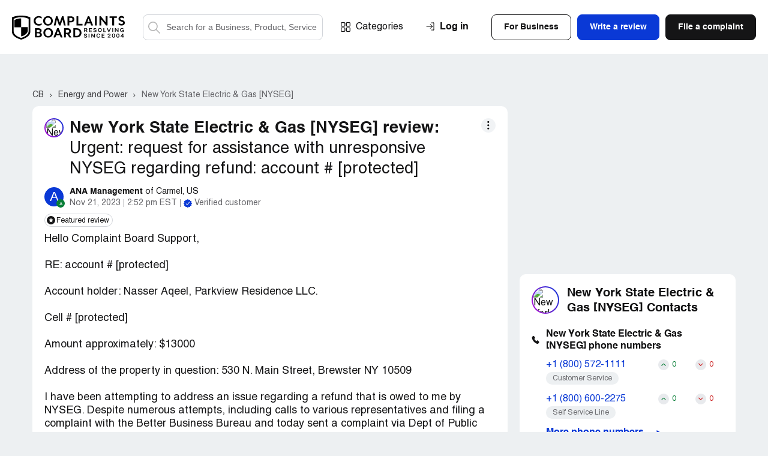

--- FILE ---
content_type: text/html; charset=UTF-8
request_url: https://www.complaintsboard.com/new-york-state-electric-gas-nyseg-urgent-request-for-assistance-with-unresponsive-nyseg-regarding-refund-account-1005-1965-118-c1919892
body_size: 14509
content:
<!DOCTYPE html>
<html lang="en">
<head>
    <meta charset="UTF-8">
    <meta http-equiv="content-language" content="en">
            <!-- Google Tag Manager -->
        <script>(function(w,d,s,l,i){w[l]=w[l]||[];w[l].push({'gtm.start':
                    new Date().getTime(),event:'gtm.js'});var f=d.getElementsByTagName(s)[0],
                j=d.createElement(s),dl=l!='dataLayer'?'&l='+l:'';j.async=true;j.src=
                'https://www.googletagmanager.com/gtm.js?id='+i+dl;f.parentNode.insertBefore(j,f);
            })(window,document,'script','dataLayer','GTM-N6BMD9BG');</script>
        <!-- End Google Tag Manager -->
        <script async src="https://cdn.fuseplatform.net/publift/tags/2/4130/fuse.js"></script>    <title>New York State Electric &amp; Gas [NYSEG] Review: &quot;Urgent: request for assistance with unresponsive NYSEG regarding refund: account # [protected]&quot;</title>
    <meta name="viewport" content="width=device-width, initial-scale=1, shrink-to-fit=no maximum-scale=1" />
    <meta name="description" content="Consumer complaints and reviews about New York State Electric &amp;amp; Gas [NYSEG]. Urgent: request for assistance with unresponsive NYSEG regarding refund: account # [protected]. Energy and Power" />
    <meta name="keywords" content="new york state electric &amp;amp; gas [nyseg], complaints reviews urgent: request for assistance with unresponsive nyseg regarding refund: account # [protected] energy and power" />
    <meta property="og:title" content="New York State Electric &amp; Gas [NYSEG] - Urgent: request for assistance with unresponsive NYSEG regarding refund: account # [protected]" />
<meta property="og:url" content="https://www.complaintsboard.com/new-york-state-electric-gas-nyseg-urgent-request-for-assistance-with-unresponsive-nyseg-regarding-refund-account-1005-1965-118-c1919892" />
<meta property="og:type" content="website" />
<meta property="og:image" content="https://www.complaintsboard.com/images/business/45h/118903/nyseg.png" />
<meta property="og:image:width" content="200" />
<meta property="og:image:height" content="200" />
<meta property="og:description" content="Hello Complaint Board Support,RE: account # [protected]Account holder: Nasser Aqeel, Parkview Residence LLC. Cell # [protected]Amount approximately: $13000Address of the property in question: 530 N. Main Street, Brewster NY 10509I have been attempting to address an issue regarding a refund that i..." />
    <link rel="canonical" href="https://www.complaintsboard.com/new-york-state-electric-gas-nyseg-urgent-request-for-assistance-with-unresponsive-nyseg-regarding-refund-account-1005-1965-118-c1919892" />
            <meta name="theme-color" content="#e15b5f" />
    <link href="https://www.complaintsboard.com" rel="home" />
    <link rel="preconnect" href="//ajax.cloudflare.com" />
    <link rel="preconnect" href="//www.google-analytics.com" />
    <link rel="dns-prefetch" href="//www.gstatic.com" />
    <link rel="dns-prefetch" href="//www.google.com" />
    <link rel="dns-prefetch" href="//platform.twitter.com" />
    <link rel="dns-prefetch" href="//connect.facebook.net" />
    <link rel="apple-touch-icon" sizes="57x57" href="/apple-touch-icon-114.png" />
    <link rel="apple-touch-icon" sizes="114x114" href="/apple-touch-icon-114.png" />
    <link rel="apple-touch-icon" sizes="72x72" href="/apple-touch-icon-144.png" />
    <link rel="apple-touch-icon" sizes="144x144" href="/apple-touch-icon-144.png" />
    <script type="text/javascript">
        if ('serviceWorker' in navigator) {
                            navigator.serviceWorker.getRegistrations().then(function (registrations) {
                    for (var nbr = 0; nbr < registrations.length; nbr++) {
                        registrations[nbr].unregister().then(function (boolean) {
                            console.log("Service worker unregistered");
                        });
                    }
                });
                    }
    </script>
    <link rel="icon" href="/favicon.ico" />
    <link rel="preload" href="/css/main.css?17619037275ed9242d0dc665a7673241eb2f99ce3a" as="style" />
    <link type="text/css" rel="stylesheet" href="/css/main.css?17619037275ed9242d0dc665a7673241eb2f99ce3a" />
    <link rel="manifest" href="/manifest.json" />
    <script>
        let jsSettings = {
            isUser: false
        };
    </script>
                    <script type="text/javascript">
            (function() {
                window.sib = {
                    equeue: [],
                    client_key: "ht3n1j6it14ytsuvmlcclh65"
                };
                                window.sendinblue = {};
                for (var j = ['track', 'identify', 'trackLink', 'page'], i = 0; i < j.length; i++) {
                    (function(k) {
                        window.sendinblue[k] = function() {
                            var arg = Array.prototype.slice.call(arguments);
                            (window.sib[k] || function() {
                                var t = {};
                                t[k] = arg;
                                window.sib.equeue.push(t);
                            })(arg[0], arg[1], arg[2], arg[3]);
                        };
                    })(j[i]);
                }
                var n = document.createElement("script"),
                    i = document.getElementsByTagName("script")[0];
                n.type = "text/javascript", n.id = "sendinblue-js", n.async = !0, n.src = "https://sibautomation.com/sa.js?key=" + window.sib.client_key, i.parentNode.insertBefore(n, i), window.sendinblue.page();
            })();
        </script>
            </head><body class="complaints-page">
<!-- Google Tag Manager (noscript) -->
<noscript><iframe src="https://www.googletagmanager.com/ns.html?id=GTM-N6BMD9BG"
                  height="0" width="0" style="display:none;visibility:hidden"></iframe></noscript>
<!-- End Google Tag Manager (noscript) -->
<header class="header header--no-sign">
    <div class="header__wrapper wrapper">
        <span class="header__burger">Menu</span>

        <div class="header__search--mobile">
    <button class="header__search-button--mobile">Search</button>
    <form method="get" action="/" class="header__search-form--mobile">
        <label class="header__search-label--mobile" for="search-field-mobile">
            <button class="header__search-button--mobile-search" type="button">Search</button>
            <input name="search" type="text" id="search-field-mobile" class="header__search-input--mobile" placeholder="Search for a Business, Product, Service">
            <button class="header__search-button--mobile-close" type="button">Close</button>
        </label>
    </form>
</div>

                    <div class="header__user-login--mobile js-signin">Login</div>
        

        <div class="header__links">
            <div class="header__logo">
                <a href="/">
                    <img src="/img/logo/logo.svg" alt="ComplaintsBoard Logo" class="header__logo-img" width="188" height="40" />
                    </a>            </div>

            <div class="header__search">
    <form method="get" action="/" class="header__search-form">
        <label class="header__search-label header__search-label--active" for="search-field">
            <button class="header__search-button--search" type="submit">Search</button>
            <input name="search" type="text" id="search-field" class="header__search-input" placeholder="Search for a Business, Product, Service">
        </label>
    </form>
</div>

            <div class="nav header__nav">
                <a href="/categories" class="nav__item nav__item--categories">Categories</a>

                <div class="header__buttons">
                                            <div class="header__buttons-top">
                            <div class="btn btn--invert js-signin-business">For Business</div>
                            <div class="btn btn--blue js-write-review">Write a review</div>
                            <a href="/new_complaint" class="btn">File a complaint</a>
                        </div>
                    
                    <div class="header__buttons-bottom">
                        <div class="btn btn--invert js-signin">Log In</div>
                        <div class="btn btn--invert js-register">Sign Up</div>
                    </div>
                </div>


            </div>
        </div>

        <div class="header__upmenu">
            <div class="header__sign">
                                    <div class="header__sign-wrapper">
                        <span class="header__sign-link header__sign-link--sign-in js-signin">Log in</span>
                                            </div>
                            </div>
            
            <div class="header__upmenu-buttons">
                                    <div class="btn btn--invert header__btn header__btn--business js-signin-business">For Business</div>
                                                    <div class="btn btn--blue header__btn header__btn--write js-write-review">Write a review</div>
                    <div class="btn header__btn header__btn--file js-new-complaint">File a complaint</div>
                            </div>
        </div>

            </div>
</header>
<script>
    (exec = window.exec || []).push(function() {
        new Header();
    });
</script>
<div class="content-bg">
    <div class="ads-top"><div data-fuse="header_leaderboard"></div></div>    <div class="complaints-new__container complaints-new__container-breadcrumbs">
    <div class="complaints-new__breadcrumbs" itemscope itemtype="https://schema.org/BreadcrumbList">
                    <span itemprop="itemListElement" itemscope itemtype="https://schema.org/ListItem">
                                    <a itemprop="item" href="/" class="complaints-new__breadcrumbs-item "  title="Complaints Board home page">
                        <span itemprop="name">CB</span>
                    </a>
                                <meta itemprop="position" content="1" />
            </span>
                    <span itemprop="itemListElement" itemscope itemtype="https://schema.org/ListItem">
                                    <a itemprop="item" href="/energy-and-power" class="complaints-new__breadcrumbs-item "  title="&gt; Energy and Power companies">
                        <span itemprop="name">Energy and Power</span>
                    </a>
                                <meta itemprop="position" content="2" />
            </span>
                    <span itemprop="itemListElement" itemscope itemtype="https://schema.org/ListItem">
                                    <a itemprop="item" href="/new-york-state-electric-gas-nyseg-b118903" class="complaints-new__breadcrumbs-item "  title="New York State Electric &amp; Gas [NYSEG] reviews and complaints">
                        <span itemprop="name">New York State Electric &amp; Gas [NYSEG]</span>
                    </a>
                                <meta itemprop="position" content="3" />
            </span>
            </div>
</div>

    <div class="complaints-new__container" itemscope itemtype="https://schema.org/Review" id="/new-york-state-electric-gas-nyseg-urgent-request-for-assistance-with-unresponsive-nyseg-regarding-refund-account-1005-1965-118-c1919892">
        <div class="complaints-new__main">
            <div class="complaint-new">
                <div class="complaint-new__container">
                    <link itemprop="url" href="https://www.complaintsboard.com/new-york-state-electric-gas-nyseg-urgent-request-for-assistance-with-unresponsive-nyseg-regarding-refund-account-1005-1965-118-c1919892">
                    <div itemprop="publisher" itemscope itemtype="https://schema.org/Organization">
                        <meta itemprop="name" content="Complaints Board">
                        <link itemprop="sameAs" href="https://www.complaintsboard.com">
                    </div>
                    
                    <div class="complaint-title">
            <span ehref="2f6e65772d796f726b2d73746174652d656c6563747269632d6761732d6e797365672d62313138393033" class="complaint-title__logo complaint-title__logo--viewed-24-hour">
            <span class="complaint-title__logo-inner">
                <img src="/images/business/45h/118903/nyseg.png" alt="New York State Electric &amp; Gas [NYSEG] Reviews and Complaints" title="New York State Electric &amp; Gas [NYSEG] Reviews and Complaints" class="complaint-title__logo-img">
            </span>
        </span>
                <span itemprop="itemReviewed" itemscope itemtype="https://schema.org/Organization" style="display: none">
            <span itemprop="name">New York State Electric & Gas [NYSEG]</span>
        </span>
        <h1 class="complaint-title__name">
                                    <a href="/new-york-state-electric-gas-nyseg-b118903" class="complaint-title__company-name">New York State Electric & Gas [NYSEG] review:</a>
                            <span class="complaint-title__subject" itemprop="about">
            Urgent: request for assistance with unresponsive NYSEG regarding refund: account # [protected]
                    </span>
    </h1>
</div>
                    <div class="complaint__header author-header author-header--in-complaint complaint-new__info">
    <div class="author-header__image author-header__image_with-sign">
                    <div ehref="2f70726f66696c652d32393830303732" class="author-header__placeholder author-header__placeholder_bg-blue" style="cursor:pointer">
                <span>A</span>
            </div>
                <div class="author-header__tooltip author-header__tooltip--author">
            <span>Author of the review</span>
        </div>
    </div>
    <div class="author-header__content">
        <div class="author-header__row" itemprop="author" itemscope itemtype="https://schema.org/Person">
            <span class="author-header__user" ehref="2f70726f66696c652d32393830303732" style="cursor:pointer">
                <span class="author-header__name" itemprop="name">ANA Management</span>
                                <span class="author-header__address">of Carmel, US</span>            </span>
        </div>
        <div class="author-header__row author-header__row_flex">
            <span class="author-header__date" itemprop="datePublished">Nov 21, 2023</span>
            <span class="author-header__sep"></span>
            <span class="author-header__time">2:52 pm EST</span>
                            <span class="author-header__sep author-header__sep__second"></span>
                            <div class="author-header__user--verified">
                    <svg>
                        <use xlink:href="/img/symbols.svg#bn-claimed-arrow"></use>
                    </svg>
                    <span>Verified customer</span>
                    <span class="author-header__tooltip">This complaint was posted by a verified customer. <a href="/faq#verified_user">Learn more</a></span>
                </div>
                                            </div>
    </div>
</div>                    <div class="complaint-statuses complaint-statuses--in-complaint">
                    <div class="complaint-statuses__block">
        <span class="complaint-statuses__button complaint-statuses__button--featured">
            <svg class="complaint-statuses__icon">
                <use xlink:href="/img/symbols.svg#featured-review-icon"></use>
            </svg>
            <span class="complaint-statuses__text">Featured review</span>
        </span>
        <div class="complaint-statuses__tooltip">
            <span>This review was chosen algorithmically as the most valued customer feedback.</span>
        </div>
    </div>
    </div>
                                                            <div class="complaint__main">
    <div class="complaint-new__main">
        <p class="complaint-main__text" itemprop="reviewBody">Hello Complaint Board Support,<br />
<br />
RE: account # [protected]<br />
<br />
Account holder: Nasser Aqeel, Parkview Residence LLC. <br />
<br />
Cell # [protected]<br />
<br />
Amount approximately: $13000<br />
<br />
Address of the property in question: 530 N. Main Street, Brewster NY 10509<br />
<br />
I have been attempting to address an issue regarding a refund that is owed to me by NYSEG. Despite numerous attempts, including calls to various representatives and filing a complaint with the Better Business Bureau and today sent a complaint via Dept of Public Services, I have not received any response or resolution from NYSEG.<br />
<br />
The issue stems from the fact that NYSEG has not provided details about the amounts deducted from my credit each month on the usage statement. This lack of transparency has made it difficult for me to understand the charges and seek a resolution. I believe it is my right as a customer to receive clear and accurate information about my billing, and I am concerned about the lack of responsiveness from NYSEG in addressing this matter.<br />
<br />
I kindly request the Department of Public Service's assistance in facilitating communication and resolution between myself and NYSEG. I believe that your involvement will help expedite the process and ensure a fair and timely resolution to this issue.<br />
<br />
To provide you with more information, I have attached relevant documents, including my correspondence with NYSEG and the Better Business Bureau.<br />
<br />
I appreciate your attention to this matter and look forward to a prompt and positive resolution. <br />
<br />
Thank you for your time and assistance.<br />
<br />
Nasser Aqeel<br />
<br />
Billing address: 851 Route 22, Brewster NY 10509<br />
<br />
[protected]<br />
<br />
[protected]@gmail.com</p>
        <div class="ads-inside"><div data-fuse="Incontent_MREC"></div></div>
        
        
                    <div class="complaint-new__charge-info">
                <p class="complaint-new__charge-info-row">
                    <span class="complaint-new__charge-info-title">Desired outcome: </span>
                    <span class="complaint-new__charge-info-value">I would like the credit that is currently on my account refunded to me.</span>
                </p>
            </div>
        
        
        
                    </div>
</div>

                    <div class="js-complaint-discussion-1919892">
                            <div class="complaint-new__review">
        </div>                    </div>
                    <div class="js-complaint-cbresponses-1919892">
                                                </div>

                    
                    <div class="complaint-footer">
                        <div class="complaint-dots complaint-dots--in-complaint">
    <span class="complaint-dots__button">More</span>
    <div class="complaint-dots__hover">
        <div class="complaint-dots__menu">
                        <div class="complaint-dots__item js-popup" data-type="send-message" data-uid="2980072">
                <svg class="complaint-dots__icon">
                    <use xlink:href="/img/symbols.svg#message-alt-icon"></use>
                </svg>
                <span class="complaint-dots__text">Send message</span>
            </div>
                        <div class="complaint-dots__item" onclick="return Share.copy('https://www.complaintsboard.com/new-york-state-electric-gas-nyseg-urgent-request-for-assistance-with-unresponsive-nyseg-regarding-refund-account-1005-1965-118-c1919892');">
                <svg class="complaint-dots__icon">
                    <use xlink:href="/img/symbols.svg#copy-icon"></use>
                </svg>
                <span class="complaint-dots__text">Copy link</span>
            </div>
                                            <div class="complaint-dots__item js-popup" data-type="report-complaint" data-id="1919892">
                    <svg class="complaint-dots__icon">
                        <use xlink:href="/img/symbols.svg#report-alt-icon"></use>
                    </svg>
                    <span class="complaint-dots__text">Report</span>
                </div>
                                                </div>
    </div>
</div>
                        <div class="ch">
    <div class="ch__r">
                <button type="button" class="ch__h ch__h js-like" data-id="1919892" data-type="complaint" data-value="1">
            <svg class="ch__h-ic js-like-heart-toggle">
                <use xlink:href="/img/symbols.svg#icon-heart"></use>
            </svg>
            <svg class="ch__h-ic ch__h-ic-active js-like-heart-toggle" style="display:none;">
                <use xlink:href="/img/symbols.svg#icon-heart-active"></use>
            </svg>
            <span class="ch__h-l">Helpful <strong class="js-like-positive" itemprop="upvoteCount">0</strong></span>
        </button>

    </div>
    <div class="ch__b">
        <div class="ch__b-it js-complaint-share">
            <svg class="ch__b-ic">
                <use xlink:href="/img/symbols.svg#share-icon"></use>
            </svg>
                    </div>
                    <a href="#comment-form" class="ch__b-it">
                <svg class="ch__b-ic">
                    <use xlink:href="/img/symbols.svg#reply-icon"></use>
                </svg>
                            </a>
            </div>
</div>
                    </div>
                                    </div>
                                <div id="comments" class="comments complaint-new__comments">
                                        <div class="js-complaint-comments-1919892">
                        
<div class="comments__header">
    <div class="comments__header-column">
        <svg>
            <use xlink:href="/img/symbols.svg#comment-icon"></use>
        </svg>
        <span class="comments__header-text">
            0
                            comments
                    </span>
    </div>

    <span ehref="23636f6d6d656e742d666f726d" class="comments__header-link">Add a comment</span>
</div>
<div style="display:none" id="comment-template-container">
            <div class="comments__post js-all--post-comment">
                    <div class="comments__post-header">
            <span class="comments__post-title">Add a comment</span>
            <span class="comments__post-guideline">Comment Guidelines</span>
        </div>
        <div class="comments__post-block">
        <form class="comments__post-form">
            <input type="hidden" name="complId" value="" />
            <input type="hidden" name="replyId" value="" />
            <div class="comments__post-form-textarea">

                <div class="form__item">
                    <div class="comments__reply comments__reply--hidden js-reply--reply-block">
                        <div class="comments__reply-header">
                            <svg class="comments__reply-svg">
                                <use xlink:href="/img/symbols.svg#reply-icon"></use>
                            </svg>
                            <span class="js-reply--reply-name"></span>
                        </div>
                        <div class="comments__reply-text js-reply--reply-text"></div>
                        <button type="button" class="form__tooltip-close js-reply--reply-close">Close</button>
                    </div>
                    <div class="form__input-block js-reply--textarea-block" data-reply--class="form__input-block--for-reply">
                        <textarea class="form__input form__input--textarea txt-name" name="txt" placeholder="Please provide as much information as possible..." onfocus="toggleActiveCommentForm(this, true)" onblur="toggleActiveCommentForm(this, false)"></textarea>
                        <label for="company-info" class="form__label">Write a comment</label>
                    </div>

                    <span class="form__validation-error"></span>
                </div>

                <div class="form__item upload_area" style="display: none;">
                    <div class="form__tooltip-text form__tooltip-text--drop">
                        <button type="button" class="form__tooltip-close">Close</button>
                        <p>Share your photos and videos with others to prove the truth of your words. This will surely increase the credibility of your complaint.</p>
                        <p>Please<strong>DO NOT</strong>add attachments that contain your or other people’s personal information, if you don’t want it to be visible to the public.</p>
                    </div>
                    <div class="form__drop form__drop--solitude">
                        <svg class="form__drop-icon" width="61" height="61" alt="Drop items icon">
                            <use xlink:href="/img/symbols.svg#form-drop-icon-navi-blue"></use>
                        </svg>

                        <div class="form__drop-message-wrapper">
                            <span class="form__drop-message">Add photos</span>
                            <small class="form__drop-message">You can add up to 5MB in total<br>Allowed file formats: jpeg, png, gif</small>
                        </div>
                        <input class="form__drop-input js-open-tooltip-hover" type="file" multiple="">
                    </div>
                    <div class="form__drop-items">
                        <span class="form__drop-items-label">Attach a file (if any)</span>
                        <div class="form__drop-items-wrapper">
                            <div class="form__drop-item">
                                <button class="form__drop-item-close">Delete item</button>
                                <div class="form__drop-item-image">
                                    <img src="" alt="">
                                </div>
                                <span class="form__drop-item-title"></span>
                            </div>
                        </div>
                        <button class="form__drop-items-btn"><span>Add photos</span></button>
                    </div>
                    <div class="upload-progress"><div></div></div>
                </div>
            </div>

            <div class="comments__post-form-wrapper" style="display: none;">
                <span class="comments__post-terms">By clicking <b>Submit</b> you are agreeing to the ComplaintsBoard’s <a href="/terms-conditions" target="_blank">Terms and Conditions</a></span>
                                <button type="submit" class="comments__post-form-button">Submit</button>
            </div>
        </form>
        <div class="comments__post-done">
            <h3>We have received your comment. Thank you!</h3>
        </div>
    </div>
</div>    </div>
<script>
    function cloneCommentForm(selector, complId, replyId, pageType ) {
        selector = $(selector);
        $(selector).html($('#comment-template-container').html());
        if (typeof complId !== 'undefined' && complId) {
            $(selector).find('input[name="complId"]').val(complId);
        }
        if (typeof replyId !== 'undefined' && replyId) {
            $(selector).find('input[name="replyId"]').val(replyId);
        }

        if (typeof complId !== 'undefined' && complId) {
            $('textarea[id^="tinymce"]').each(function() {
                $(this).attr('id', 'tinymce-' + complId);
            });
        }(new Forms(selector.find('.comments__post-form'), LinksMaker.ajaxCommentPost()))
            .submiter(selector.find('.comments__post-form-button'))
            .success( function ( that, postData, owner ) {
                selector.find('.comments__post-form').trigger("reset");
                selector.find( "input[name=replyId]" ).val( "" );

                if ( postData.type ) {
                    Complaint.reloadPosts( complId, postData.type, postData.id, pageType );
                }

                let msg = postData.type === 'response' ?
                    '<strong>Thank you for responding to the complaint. Please note that if there is no response from the complainant within 7 days, the complaint will be marked as resolved.</strong>' :
                    '<strong>We have received your comment.</strong><p>Thank you!</p>';

                let id = "comment-posted-" + ( new Date() ).getTime();
                let text = `<div class="modal modal--registration-form complaint-modal__modal--form" id="${id}">
                                <button type="button" class="modal__close js-modal-close">Close</button>
                                <div class="registration-form-modal personal-account-modal personal-account-modal--text-center registration-form-modal_msg">
                                    <div class="registration-form-modal__wrapper ">${msg}</div>
                                </div>
                            </div>`;
                Modals.createByString( text );

                setTimeout( function () {
                    $( "#" + id + " .js-modal-close" ).click();
                }, postData.type === 'response' ? 10000 : 3000 );
            }, -100);
        selector.find('.comments__cancel-form-button').on('click', function() {
            return false;
        });
        (new Uploads($(selector).find('.upload_area'), LinksMaker.ajaxUpload())).clear().run();
        $('.comments__post-guideline').off('click').on('click', function() {
            return Modals.create(LinksMaker.layerTextGuidelines())
        });
        new TooltipsEx( $(selector).find('.js-open-tooltip-hover'), 'hover', function ( element ) {
            return $( element ).closest( ".form__item.upload_area" ).find( ".form__tooltip-text" );
        } );
    }
    
    function toggleActiveCommentForm(element, isFocused) {
        var form = $(element).closest('.comments__post-form');

        if (isFocused) {
            form.find('.comments__post-form-wrapper').show();
            form.find('.upload_area').show();
        } else {
            if ($(element).val().trim() === '') {
                form.find('.comments__post-form-wrapper').hide();
                form.find('.upload_area').hide();
            }
        }
    }
</script>

                    </div>
                                        <div id="comment-form" class="comment-form-1919892"></div>
                                    </div>
                <div class="complaint-new__container">
    <div class="complaint-more">
        <h2 class="complaint-more__header">More New York State Electric &amp; Gas [NYSEG] reviews &amp; complaints</h2>
        <div class="complaint-more__items">
                            <div class="complaint-more__item">
                    <div class="complaint-more__left">
                        <a href="/nyseg-bad-service-c184822" class="complaint-more__link">
                            New York State Electric &amp; Gas [NYSEG] - bad service
                                                            <span class="complaint-more__comment">
                                <svg class="complaint-more__comment-icon">
                                    <use xlink:href="/img/symbols.svg#comment-icon"></use>
                                </svg>
                                <span class="complaint-more__comment-quan">30</span>
                            </span>
                                                    </a>

                                                    <div class="complaint-more__badges">
                                                                    <div class="complaint-more__badge complaint-more__badge--resolved">
                                        <div class="complaint-more__badge-button">
                                            <div class="complaint-more__badge-icon-box">
                                                <svg class="complaint-more__badge-icon">
                                                    <use xlink:href="/img/symbols.svg#resolved-icon"></use>
                                                </svg>
                                            </div>
                                            <div class="complaint-more__badge-text">Resolved</div>
                                        </div>
                                        <div class="complaint-more__badge-tooltip">The complaint has been investigated
                                            and resolved to the customer’s satisfaction.
                                        </div>
                                    </div>
                                                                                            </div>
                                            </div>
                </div>
                            <div class="complaint-more__item">
                    <div class="complaint-more__left">
                        <a href="/new-york-state-electric-gas-nyseg-b118903/page/6#c306243" class="complaint-more__link">
                            New York State Electric &amp; Gas [NYSEG] - incompetence &amp; overbilling
                                                            <span class="complaint-more__comment">
                                <svg class="complaint-more__comment-icon">
                                    <use xlink:href="/img/symbols.svg#comment-icon"></use>
                                </svg>
                                <span class="complaint-more__comment-quan">1</span>
                            </span>
                                                    </a>

                                                    <div class="complaint-more__badges">
                                                                    <div class="complaint-more__badge complaint-more__badge--resolved">
                                        <div class="complaint-more__badge-button">
                                            <div class="complaint-more__badge-icon-box">
                                                <svg class="complaint-more__badge-icon">
                                                    <use xlink:href="/img/symbols.svg#resolved-icon"></use>
                                                </svg>
                                            </div>
                                            <div class="complaint-more__badge-text">Resolved</div>
                                        </div>
                                        <div class="complaint-more__badge-tooltip">The complaint has been investigated
                                            and resolved to the customer’s satisfaction.
                                        </div>
                                    </div>
                                                                                            </div>
                                            </div>
                </div>
                            <div class="complaint-more__item">
                    <div class="complaint-more__left">
                        <a href="/nyseg-overcharged-c186006" class="complaint-more__link">
                            New York State Electric &amp; Gas [NYSEG] - overcharged
                                                            <span class="complaint-more__comment">
                                <svg class="complaint-more__comment-icon">
                                    <use xlink:href="/img/symbols.svg#comment-icon"></use>
                                </svg>
                                <span class="complaint-more__comment-quan">4</span>
                            </span>
                                                    </a>

                                                    <div class="complaint-more__badges">
                                                                    <div class="complaint-more__badge complaint-more__badge--resolved">
                                        <div class="complaint-more__badge-button">
                                            <div class="complaint-more__badge-icon-box">
                                                <svg class="complaint-more__badge-icon">
                                                    <use xlink:href="/img/symbols.svg#resolved-icon"></use>
                                                </svg>
                                            </div>
                                            <div class="complaint-more__badge-text">Resolved</div>
                                        </div>
                                        <div class="complaint-more__badge-tooltip">The complaint has been investigated
                                            and resolved to the customer’s satisfaction.
                                        </div>
                                    </div>
                                                                                            </div>
                                            </div>
                </div>
                            <div class="complaint-more__item">
                    <div class="complaint-more__left">
                        <a href="/new-york-state-electric-gas-nyseg-b118903/page/6#c386409" class="complaint-more__link">
                            New York State Electric &amp; Gas [NYSEG] - poor consumer care
                                                            <span class="complaint-more__comment">
                                <svg class="complaint-more__comment-icon">
                                    <use xlink:href="/img/symbols.svg#comment-icon"></use>
                                </svg>
                                <span class="complaint-more__comment-quan">2</span>
                            </span>
                                                    </a>

                                                    <div class="complaint-more__badges">
                                                                    <div class="complaint-more__badge complaint-more__badge--resolved">
                                        <div class="complaint-more__badge-button">
                                            <div class="complaint-more__badge-icon-box">
                                                <svg class="complaint-more__badge-icon">
                                                    <use xlink:href="/img/symbols.svg#resolved-icon"></use>
                                                </svg>
                                            </div>
                                            <div class="complaint-more__badge-text">Resolved</div>
                                        </div>
                                        <div class="complaint-more__badge-tooltip">The complaint has been investigated
                                            and resolved to the customer’s satisfaction.
                                        </div>
                                    </div>
                                                                                            </div>
                                            </div>
                </div>
                            <div class="complaint-more__item">
                    <div class="complaint-more__left">
                        <a href="/new-york-state-electric-gas-nyseg-b118903/page/6#c737234" class="complaint-more__link">
                            New York State Electric &amp; Gas [NYSEG] - overcharged/illegal shutoff
                                                            <span class="complaint-more__comment">
                                <svg class="complaint-more__comment-icon">
                                    <use xlink:href="/img/symbols.svg#comment-icon"></use>
                                </svg>
                                <span class="complaint-more__comment-quan">1</span>
                            </span>
                                                    </a>

                                                    <div class="complaint-more__badges">
                                                                    <div class="complaint-more__badge complaint-more__badge--resolved">
                                        <div class="complaint-more__badge-button">
                                            <div class="complaint-more__badge-icon-box">
                                                <svg class="complaint-more__badge-icon">
                                                    <use xlink:href="/img/symbols.svg#resolved-icon"></use>
                                                </svg>
                                            </div>
                                            <div class="complaint-more__badge-text">Resolved</div>
                                        </div>
                                        <div class="complaint-more__badge-tooltip">The complaint has been investigated
                                            and resolved to the customer’s satisfaction.
                                        </div>
                                    </div>
                                                                                            </div>
                                            </div>
                </div>
                            <div class="complaint-more__item">
                    <div class="complaint-more__left">
                        <a href="/new-york-state-electric-gas-nyseg-b118903/page/6#c470267" class="complaint-more__link">
                            New York State Electric &amp; Gas [NYSEG] - frequent power outages
                                                            <span class="complaint-more__comment">
                                <svg class="complaint-more__comment-icon">
                                    <use xlink:href="/img/symbols.svg#comment-icon"></use>
                                </svg>
                                <span class="complaint-more__comment-quan">2</span>
                            </span>
                                                    </a>

                                                    <div class="complaint-more__badges">
                                                                    <div class="complaint-more__badge complaint-more__badge--resolved">
                                        <div class="complaint-more__badge-button">
                                            <div class="complaint-more__badge-icon-box">
                                                <svg class="complaint-more__badge-icon">
                                                    <use xlink:href="/img/symbols.svg#resolved-icon"></use>
                                                </svg>
                                            </div>
                                            <div class="complaint-more__badge-text">Resolved</div>
                                        </div>
                                        <div class="complaint-more__badge-tooltip">The complaint has been investigated
                                            and resolved to the customer’s satisfaction.
                                        </div>
                                    </div>
                                                                                            </div>
                                            </div>
                </div>
                            <div class="complaint-more__item">
                    <div class="complaint-more__left">
                        <a href="/new-york-state-electric-gas-nyseg-b118903#c1488809" class="complaint-more__link">
                            New York State Electric &amp; Gas [NYSEG] - Gas Valve has bolt on it
                                                    </a>

                                            </div>
                </div>
                            <div class="complaint-more__item">
                    <div class="complaint-more__left">
                        <a href="/new-york-state-electric-gas-nyseg-b118903/page/2#c1443798" class="complaint-more__link">
                            New York State Electric &amp; Gas [NYSEG] - electric billing&#039;     trying to get on nyse&amp;g BUDGET
                                                    </a>

                                            </div>
                </div>
                            <div class="complaint-more__item">
                    <div class="complaint-more__left">
                        <a href="/new-york-state-electric-gas-nyseg-b118903/page/4#c1056074" class="complaint-more__link">
                            New York State Electric &amp; Gas [NYSEG] - frequent power outages
                                                    </a>

                                            </div>
                </div>
                            <div class="complaint-more__item">
                    <div class="complaint-more__left">
                        <a href="/new-york-state-electric-gas-nyseg-b118903/page/6#c662878" class="complaint-more__link">
                            New York State Electric &amp; Gas [NYSEG] - poor customer service, continued brown outs, refusal to do any preventive maintenance
                                                    </a>

                                            </div>
                </div>
                    </div>
                    <div class="complaint-more__view-all-row">
                <span ehref="2f6e65772d796f726b2d73746174652d656c6563747269632d6761732d6e797365672d62313138393033" class="complaint-more__view-all-link">
                    View all New York State Electric &amp; Gas [NYSEG] reviews and complaints
                </span>
            </div>
            </div>
</div>            </div>
        </div>
        <div class="complaints-new__side complaint-new-side">
                        <div class="ads-side"><div data-fuse="static_mrec"></div></div>                <div id="contacts" class="anchor-link2"></div>
    <ol class="bn-contacts-list">
        <li class="bn-contacts-list__header">
            <div class="bn-contacts-list__header-logo">
            <span ehref="2f6e65772d796f726b2d73746174652d656c6563747269632d6761732d6e797365672d62313138393033" class="bn-contacts-list__header-inner">
                <img src="/images/business/150-150/118903/nyseg.png" alt="New York State Electric &amp; Gas [NYSEG] Profile" title="New York State Electric &amp; Gas [NYSEG] Profile"  width="44" height="44" class="bn-contacts-list__header-icon" />
            </span>
        </div>
    
    <h4 class="bn-contacts-list__header-title">New York State Electric &amp; Gas [NYSEG] Contacts</h4>
</li>
            <div id="phones" class="anchor-link2"></div>
    <li class="bn-contacts-list__item">
        <div class="bn-contacts-list__subtitle">
            <svg class="bn-contacts-list__subtitle-icon">
                <use xlink:href="/img/symbols.svg#bn-phone"></use>
            </svg>
            <div class="bn-contacts-list__subtitle-name">New York State Electric &amp; Gas [NYSEG] phone numbers</div>
        </div>

        <div class="bn-contacts-list__content">
                            <div class="bn-contacts-list__phone">
                <div class="bn-contacts-list__row">
                    <div class="bn-contacts-list__row-col bn-contacts-list__row-col_left">
                        <a href="tel:+1 (800) 572-1111" class="bn-contacts-list__link js-phone js-phones-call-auth"
                           data-id="118903"
                           data-count="1">+1 (800) 572-1111</a>

                                            </div>

                    <div class="bn-contacts-list__row-col bn-contacts-list__row-col_right">
                        <div class="ch__r ch--for-contacts">
                            <span class="ch__v--t js-bn-phones-like" data-id="118903:+1 (800) 572-1111" data-type="bn-phone" data-value="1">
                                <span class="ch__v-bo">
                                    <svg class="ch__v-ic">
                                        <use xlink:href="/img/symbols.svg#shevron-top"></use>
                                    </svg>
                                    <span class="ch__too">
                                        Click up if you have successfully reached New York State Electric &amp; Gas [NYSEG] by calling +1 (800) 572-1111 phone number
                                    </span>
                                </span>
                                <span class="ch__v-nu js-like-positive">0                                    <span class="ch__too">
                                        0 users reported that they have successfully reached New York State Electric &amp; Gas [NYSEG] by calling +1 (800) 572-1111 phone number
                                    </span>
                                </span>
                            </span>

                            <span class="ch__v--b js-bn-phones-like" data-id="118903:+1 (800) 572-1111" data-type="bn-phone" data-value="-1">
                                <span class="ch__v-bo">
                                    <svg class="ch__v-ic">
                                        <use xlink:href="/img/symbols.svg#shevron-top"></use>
                                    </svg>
                                    <span class="ch__too">
                                        Click down if you have unsuccessfully reached New York State Electric &amp; Gas [NYSEG] by calling +1 (800) 572-1111 phone number
                                    </span>
                                </span>
                                <span class="ch__v-nu js-like-negative">0                                    <span class="ch__too">
                                        0 users reported that they have UNsuccessfully reached New York State Electric &amp; Gas [NYSEG] by calling +1 (800) 572-1111 phone number
                                    </span>
                                </span>
                            </span>
                        </div>
                    </div>
                </div>

                <div class="bn-contacts-list__subrow">
                                                                    <div class="bn-contacts-list__badge">
                            Customer Service
                        </div>
                    
                                    </div>
            </div>
                            <div class="bn-contacts-list__phone">
                <div class="bn-contacts-list__row">
                    <div class="bn-contacts-list__row-col bn-contacts-list__row-col_left">
                        <a href="tel:+1 (800) 600-2275" class="bn-contacts-list__link js-phone js-phones-call-auth"
                           data-id="118903"
                           data-count="1">+1 (800) 600-2275</a>

                                            </div>

                    <div class="bn-contacts-list__row-col bn-contacts-list__row-col_right">
                        <div class="ch__r ch--for-contacts">
                            <span class="ch__v--t js-bn-phones-like" data-id="118903:+1 (800) 600-2275" data-type="bn-phone" data-value="1">
                                <span class="ch__v-bo">
                                    <svg class="ch__v-ic">
                                        <use xlink:href="/img/symbols.svg#shevron-top"></use>
                                    </svg>
                                    <span class="ch__too">
                                        Click up if you have successfully reached New York State Electric &amp; Gas [NYSEG] by calling +1 (800) 600-2275 phone number
                                    </span>
                                </span>
                                <span class="ch__v-nu js-like-positive">0                                    <span class="ch__too">
                                        0 users reported that they have successfully reached New York State Electric &amp; Gas [NYSEG] by calling +1 (800) 600-2275 phone number
                                    </span>
                                </span>
                            </span>

                            <span class="ch__v--b js-bn-phones-like" data-id="118903:+1 (800) 600-2275" data-type="bn-phone" data-value="-1">
                                <span class="ch__v-bo">
                                    <svg class="ch__v-ic">
                                        <use xlink:href="/img/symbols.svg#shevron-top"></use>
                                    </svg>
                                    <span class="ch__too">
                                        Click down if you have unsuccessfully reached New York State Electric &amp; Gas [NYSEG] by calling +1 (800) 600-2275 phone number
                                    </span>
                                </span>
                                <span class="ch__v-nu js-like-negative">0                                    <span class="ch__too">
                                        0 users reported that they have UNsuccessfully reached New York State Electric &amp; Gas [NYSEG] by calling +1 (800) 600-2275 phone number
                                    </span>
                                </span>
                            </span>
                        </div>
                    </div>
                </div>

                <div class="bn-contacts-list__subrow">
                                                                    <div class="bn-contacts-list__badge">
                            Self Service Line
                        </div>
                    
                                    </div>
            </div>
                            <div class="bn-contacts-list__phone bn-contacts__box-phones-more">
                <div class="bn-contacts-list__row">
                    <div class="bn-contacts-list__row-col bn-contacts-list__row-col_left">
                        <a href="tel:+1 (888) 315-1755" class="bn-contacts-list__link js-phone js-phones-call-auth"
                           data-id="118903"
                           data-count="1">+1 (888) 315-1755</a>

                                            </div>

                    <div class="bn-contacts-list__row-col bn-contacts-list__row-col_right">
                        <div class="ch__r ch--for-contacts">
                            <span class="ch__v--t js-bn-phones-like" data-id="118903:+1 (888) 315-1755" data-type="bn-phone" data-value="1">
                                <span class="ch__v-bo">
                                    <svg class="ch__v-ic">
                                        <use xlink:href="/img/symbols.svg#shevron-top"></use>
                                    </svg>
                                    <span class="ch__too">
                                        Click up if you have successfully reached New York State Electric &amp; Gas [NYSEG] by calling +1 (888) 315-1755 phone number
                                    </span>
                                </span>
                                <span class="ch__v-nu js-like-positive">0                                    <span class="ch__too">
                                        0 users reported that they have successfully reached New York State Electric &amp; Gas [NYSEG] by calling +1 (888) 315-1755 phone number
                                    </span>
                                </span>
                            </span>

                            <span class="ch__v--b js-bn-phones-like" data-id="118903:+1 (888) 315-1755" data-type="bn-phone" data-value="-1">
                                <span class="ch__v-bo">
                                    <svg class="ch__v-ic">
                                        <use xlink:href="/img/symbols.svg#shevron-top"></use>
                                    </svg>
                                    <span class="ch__too">
                                        Click down if you have unsuccessfully reached New York State Electric &amp; Gas [NYSEG] by calling +1 (888) 315-1755 phone number
                                    </span>
                                </span>
                                <span class="ch__v-nu js-like-negative">0                                    <span class="ch__too">
                                        0 users reported that they have UNsuccessfully reached New York State Electric &amp; Gas [NYSEG] by calling +1 (888) 315-1755 phone number
                                    </span>
                                </span>
                            </span>
                        </div>
                    </div>
                </div>

                <div class="bn-contacts-list__subrow">
                                                                    <div class="bn-contacts-list__badge">
                            Payment Arrangements
                        </div>
                    
                                    </div>
            </div>
                            <div class="bn-contacts-list__phone bn-contacts__box-phones-more">
                <div class="bn-contacts-list__row">
                    <div class="bn-contacts-list__row-col bn-contacts-list__row-col_left">
                        <a href="tel:+1 (800) 456-5153" class="bn-contacts-list__link js-phone js-phones-call-auth"
                           data-id="118903"
                           data-count="1">+1 (800) 456-5153</a>

                                            </div>

                    <div class="bn-contacts-list__row-col bn-contacts-list__row-col_right">
                        <div class="ch__r ch--for-contacts">
                            <span class="ch__v--t js-bn-phones-like" data-id="118903:+1 (800) 456-5153" data-type="bn-phone" data-value="1">
                                <span class="ch__v-bo">
                                    <svg class="ch__v-ic">
                                        <use xlink:href="/img/symbols.svg#shevron-top"></use>
                                    </svg>
                                    <span class="ch__too">
                                        Click up if you have successfully reached New York State Electric &amp; Gas [NYSEG] by calling +1 (800) 456-5153 phone number
                                    </span>
                                </span>
                                <span class="ch__v-nu js-like-positive">0                                    <span class="ch__too">
                                        0 users reported that they have successfully reached New York State Electric &amp; Gas [NYSEG] by calling +1 (800) 456-5153 phone number
                                    </span>
                                </span>
                            </span>

                            <span class="ch__v--b js-bn-phones-like" data-id="118903:+1 (800) 456-5153" data-type="bn-phone" data-value="-1">
                                <span class="ch__v-bo">
                                    <svg class="ch__v-ic">
                                        <use xlink:href="/img/symbols.svg#shevron-top"></use>
                                    </svg>
                                    <span class="ch__too">
                                        Click down if you have unsuccessfully reached New York State Electric &amp; Gas [NYSEG] by calling +1 (800) 456-5153 phone number
                                    </span>
                                </span>
                                <span class="ch__v-nu js-like-negative">0                                    <span class="ch__too">
                                        0 users reported that they have UNsuccessfully reached New York State Electric &amp; Gas [NYSEG] by calling +1 (800) 456-5153 phone number
                                    </span>
                                </span>
                            </span>
                        </div>
                    </div>
                </div>

                <div class="bn-contacts-list__subrow">
                                                                    <div class="bn-contacts-list__badge">
                            Economic Development
                        </div>
                    
                                    </div>
            </div>
                            <div class="bn-contacts-list__phone bn-contacts__box-phones-more">
                <div class="bn-contacts-list__row">
                    <div class="bn-contacts-list__row-col bn-contacts-list__row-col_left">
                        <a href="tel:+1 (800) 572-1131" class="bn-contacts-list__link js-phone js-phones-call-auth"
                           data-id="118903"
                           data-count="1">+1 (800) 572-1131</a>

                                            </div>

                    <div class="bn-contacts-list__row-col bn-contacts-list__row-col_right">
                        <div class="ch__r ch--for-contacts">
                            <span class="ch__v--t js-bn-phones-like" data-id="118903:+1 (800) 572-1131" data-type="bn-phone" data-value="1">
                                <span class="ch__v-bo">
                                    <svg class="ch__v-ic">
                                        <use xlink:href="/img/symbols.svg#shevron-top"></use>
                                    </svg>
                                    <span class="ch__too">
                                        Click up if you have successfully reached New York State Electric &amp; Gas [NYSEG] by calling +1 (800) 572-1131 phone number
                                    </span>
                                </span>
                                <span class="ch__v-nu js-like-positive">0                                    <span class="ch__too">
                                        0 users reported that they have successfully reached New York State Electric &amp; Gas [NYSEG] by calling +1 (800) 572-1131 phone number
                                    </span>
                                </span>
                            </span>

                            <span class="ch__v--b js-bn-phones-like" data-id="118903:+1 (800) 572-1131" data-type="bn-phone" data-value="-1">
                                <span class="ch__v-bo">
                                    <svg class="ch__v-ic">
                                        <use xlink:href="/img/symbols.svg#shevron-top"></use>
                                    </svg>
                                    <span class="ch__too">
                                        Click down if you have unsuccessfully reached New York State Electric &amp; Gas [NYSEG] by calling +1 (800) 572-1131 phone number
                                    </span>
                                </span>
                                <span class="ch__v-nu js-like-negative">0                                    <span class="ch__too">
                                        0 users reported that they have UNsuccessfully reached New York State Electric &amp; Gas [NYSEG] by calling +1 (800) 572-1131 phone number
                                    </span>
                                </span>
                            </span>
                        </div>
                    </div>
                </div>

                <div class="bn-contacts-list__subrow">
                                                                    <div class="bn-contacts-list__badge">
                            Outages Or Trouble
                        </div>
                    
                                    </div>
            </div>
            
                            <span class="bn-contacts-list__link bn-contacts-list__link--more phone_show_button" onclick="showMorePhones()">
                    More phone numbers
                    <svg class="bn-contacts-list__link-icon">
                        <use xlink:href="/img/symbols.svg#arrow-left-blue"></use>
                    </svg>
                </span>
                    </div>
    </li>
    <script>
        (exec = window.exec || []).push(function() {
            new Like( ".js-bn-phones-like" );
            new Phone();
        });

        function showMorePhones() {

            const button = document.querySelector('.phone_show_button');
            var svgElement = button.querySelector('svg');
            const phones = document.querySelectorAll('.bn-contacts__box-phones-more');
            const hidenphones = document.querySelectorAll('.bn-contacts__box-phones-show');

            if (button.textContent.trim() === "More phone numbers") {
                scrollPosition = window.scrollY;
                phones.forEach(function(element) {
                    element.classList.remove('bn-contacts__box-phones-more');
                    element.classList.add('bn-contacts__box-phones-show');
                });
                button.textContent = '';
                button.appendChild(document.createTextNode('Hide phone numbers'));
                button.appendChild(svgElement);
            }
            else {
                hidenphones.forEach(function(element) {
                    element.classList.remove('bn-contacts__box-phones-show');
                    element.classList.add('bn-contacts__box-phones-more');
                });
                button.textContent = '';
                button.appendChild(document.createTextNode('More phone numbers'));
                button.appendChild(svgElement);
                window.scrollTo(0, scrollPosition);
            }
        }
    </script>
            <div id="support-emails" class="anchor-link2"></div>
    <li class="bn-contacts-list__item">
        <div class="bn-contacts-list__subtitle">
            <svg class="bn-contacts-list__subtitle-icon">
                <use xlink:href="/img/symbols.svg#bn-mail-fill"></use>
            </svg>
            <div class="bn-contacts-list__subtitle-name">New York State Electric &amp; Gas [NYSEG] emails</div>
        </div>

        <div class="bn-contacts-list__content">
                                        <div class="bn-contacts-list__email">
                    <div class="bn-contacts-list__email-top">
                        <span data-email="" data-sec="" class="bn-contacts-list__link bn-contacts-list__link--right email-block-js">custserv@nyseg.com</span>
                    </div>

                    <div class="bn-contacts-list__subrow">
                                                    <div class="bn-contacts-list__shield">
                                <svg class="bn-contacts-list__shield-svg">
                                    <use xlink:href="/img/symbols.svg#shield"></use>
                                </svg>
                                100%
                                <div class="bn-contacts-list__shield-tooltip">Confidence score: 100%</div>
                            </div>
                        
                                                    <div class="bn-contacts-list__badge">
                                Support
                            </div>
                                            </div>
                </div>
                            <div class="bn-contacts-list__email">
                    <div class="bn-contacts-list__email-top">
                        <span data-email="" data-sec="" class="bn-contacts-list__link bn-contacts-list__link--right email-block-js">cmellis@nyseg.com</span>
                    </div>

                    <div class="bn-contacts-list__subrow">
                                                    <div class="bn-contacts-list__shield">
                                <svg class="bn-contacts-list__shield-svg">
                                    <use xlink:href="/img/symbols.svg#shield"></use>
                                </svg>
                                84%
                                <div class="bn-contacts-list__shield-tooltip">Confidence score: 84%</div>
                            </div>
                        
                                            </div>
                </div>
                                </div>
    </li>
    <script>
        function showMoreEmails() {

            const button = document.querySelector('.email_show_button');
            let svgElement = button.querySelector('svg');
            const emails = document.querySelectorAll('.bn-contacts__box-email-more');
            const hiddenEmails = document.querySelectorAll('.bn-contacts__box-email-show');

            if (button.textContent.trim() === "More emails") {
                scrollPosition = window.scrollY;
                emails.forEach(function(element) {
                    element.classList.remove('bn-contacts__box-email-more');
                    element.classList.add('bn-contacts__box-email-show');
                });
                button.textContent = '';
                button.appendChild(document.createTextNode('Hide emails'));
                button.appendChild(svgElement);
            } else {
                hiddenEmails.forEach(function(element) {
                    element.classList.remove('bn-contacts__box-email-show');
                    element.classList.add('bn-contacts__box-email-more');
                });
                button.textContent = '';
                button.appendChild(document.createTextNode('More emails'));
                button.appendChild(svgElement);
                window.scrollTo(0, scrollPosition);
            }
        }
    </script>
            <div id="headquarters" class="anchor-link2"></div>
    <li class="bn-contacts-list__item">
        <div class="bn-contacts-list__subtitle">
            <svg class="bn-contacts-list__subtitle-icon">
                <use xlink:href="/img/symbols.svg#bn-address-alt"></use>
            </svg>
            <div class="bn-contacts-list__subtitle-name">New York State Electric &amp; Gas [NYSEG] address</div>
        </div>

        <div class="bn-contacts-list__content">
            PO Box 5224, Binghamton, New York, 13902, United States
        </div>
    </li>
        <div id="socials" class="anchor-link2"></div>
<li class="bn-contacts-list__item">
    <div class="bn-contacts-list__subtitle">
        <svg class="bn-contacts-list__subtitle-icon">
            <use xlink:href="/img/symbols.svg#social-network"></use>
        </svg>
        <div class="bn-contacts-list__subtitle-name">New York State Electric &amp; Gas [NYSEG] social media</div>
    </div>

    <div class="bn-contacts-list__content">
        <div class="bn-contacts-list__social">
                            <a href="https://www.facebook.com/NYSEandG" target="_blank" rel="noopener noreferrer nofollow" title="Connect with New York State Electric &amp; Gas [NYSEG] via Facebook at New York State Electric &amp; Gas [NYSEG]" class="bn-contacts__item-box">
                    <svg viewBox="0 0 512 512" fill="none" xmlns="http://www.w3.org/2000/svg" class="bn-contacts__item-img">
                        <path d="M194.977 288.937C192.973 288.937 150.94 288.95 131.553 288.931C121.573 288.924 118.012 285.341 118.012 275.307C117.999 249.533 117.993 223.759 118.012 197.985C118.018 188.078 121.783 184.298 131.636 184.291C151.023 184.279 192.826 184.285 194.977 184.285C194.977 182.519 194.971 145.308 194.977 128.172C194.99 102.838 199.514 78.5876 212.398 56.3835C225.588 33.6567 244.783 18.0889 269.383 9.08743C285.138 3.31805 301.494 1.01668 318.213 1.00393C339.13 0.991184 360.048 1.01031 380.973 1.04856C389.964 1.06131 393.952 5.03293 393.971 14.079C394.01 38.3232 394.01 62.5673 393.971 86.805C393.959 95.9467 390.136 99.6187 380.941 99.7207C363.794 99.9056 346.635 99.7909 329.507 100.479C312.208 100.479 303.108 108.92 303.108 126.808C302.693 145.729 302.936 164.669 302.936 184.279C304.557 184.279 353.788 184.272 376.799 184.279C387.252 184.279 390.825 187.868 390.825 198.367C390.825 224.001 390.819 249.641 390.8 275.275C390.793 285.622 387.437 288.924 376.92 288.931C353.909 288.943 304.869 288.937 302.725 288.937V496.411C302.725 507.472 299.241 510.997 288.316 510.997C261.681 510.997 235.039 511.004 208.403 510.997C198.748 510.997 194.983 507.249 194.983 497.603C194.977 430.035 194.977 291.308 194.977 288.937Z" fill="#3D6AD6"/>
                    </svg>
                </a>
                                        <a href="https://twitter.com/NYSEandG" target="_blank" rel="noopener noreferrer nofollow" title="Follow New York State Electric &amp; Gas [NYSEG] on X at New York State Electric &amp; Gas [NYSEG]" class="bn-contacts__item-box">
                    <svg viewBox="0 0 512 512" fill="none" xmlns="http://www.w3.org/2000/svg" class="bn-contacts__item-img">
                        <path d="M303.661 216.797L490.166 0H445.971L284.028 188.242L154.686 0H5.50391L201.096 284.655L5.50391 512H49.7021L220.717 313.21L357.313 512H506.495L303.651 216.797H303.661ZM243.126 287.163L223.308 258.818L65.6274 33.2716H133.513L260.764 215.295L280.581 243.64L445.992 480.241H378.106L243.126 287.174V287.163Z" fill="black"/>
                    </svg>
                </a>
                                                                <a href="https://www.linkedin.com/company/nyseg" target="_blank" rel="noopener noreferrer nofollow" title="See New York State Electric &amp; Gas [NYSEG]'s portfolio on LinkedIn at New York State Electric &amp; Gas [NYSEG]" class="bn-contacts__item-box">
                    <svg viewBox="0 0 512 512" fill="none" xmlns="http://www.w3.org/2000/svg" class="bn-contacts__item-img">
                        <g clip-path="url(#clip0_5385_116)">
                        <path d="M511.872 512V511.981H512V324.205C512 232.345 492.224 161.58 384.831 161.58C333.202 161.58 298.559 189.913 284.415 216.767H282.924V170.156H181.1V511.981H287.129V342.72C287.129 298.156 295.577 255.059 350.764 255.059C405.145 255.059 405.951 305.92 405.951 345.574V512H511.872Z" fill="#0073B1"/>
                        <path d="M8.44531 170.176H114.602V512.001H8.44531V170.176Z" fill="#0073B1"/>
                        <path d="M61.483 -0.000976562C27.5373 -0.000976562 -0.00195312 27.5383 -0.00195312 61.484C-0.00195312 95.4297 27.5373 123.545 61.483 123.545C95.4287 123.545 122.968 95.4297 122.968 61.484C122.942 27.5383 95.4031 -0.000976562 61.483 -0.000976562Z" fill="#0073B1"/>
                        </g>
                        <defs>
                        <clipPath id="clip0_5385_116">
                        <rect width="512" height="512" fill="white"/>
                        </clipPath>
                        </defs>
                    </svg>
                </a>
                                                                                            </div>
    </div>
</li>
        <li class="bn-contacts-list__user">
    <div class="bn-contacts-list__user-inner">
        <div class="bn-contacts-list__user-wrapper">
            <div class="bn-contacts-list__user-ava">
                <img src="/img/raster/bn-contact-list-ava/bn-contact-list-ava-3.png" alt="Laura" class="bn-contacts-list__user-img">
            </div>

            <div class="bn-contacts-list__user-column">
                <div class="bn-contacts-list__user-row">
                    <span class="bn-contacts-list__user-text">Checked and verified by Laura</span>

                    <span class="bn-contacts-list__user-hint">
                        <span class="bn-contacts-list__user-hint-tooltip">
                            This contact information is personally checked and verified by the ComplaintsBoard representative.
                            <a href="/faq#verified_by_representative" target="_blank" class="bn-contacts-list__user-link">Learn more</a>
                        </span>
                    </span>
                </div>

                <div class="bn-contacts-list__user-row">
                    <span class="bn-contacts-list__user-text">Dec 01, 2025</span>
                </div>
            </div>
        </div>
    </div>
</li>

        <li class="bn-contacts-list__tab">
            <a href="/new-york-state-electric-gas-nyseg-b118903/contacts" class="bn-contacts-list__tab-link">View all New York State Electric &amp; Gas [NYSEG] contacts</a>
    </li>
    </ol>
            <div id="category" class="anchor-link2"></div>
<div class="bn-aside-box">
    <div class="bn-aside-box__header">
        New York State Electric &amp; Gas [NYSEG] Category
    </div>

            <div class="bn-aside-box__content">
            New York State Electric &amp; Gas [NYSEG] is ranked 30 among 75 companies in the
            <span ehref='2f656e657267792d616e642d706f7765722f706167652f32' class="bn-aside-box__link">Energy and Power</span> category
        </div>
        <div class="bn-aside-box__list">
                            <a href="/fortisbc-energy-b164151" class="bn-aside-box__list-item ">
                <span class="bn-aside-box__list-num">#28</span>
                <span class="bn-aside-box__list-ava">
                                            <img src="/images/business/48-48/164151/849f44c4546a041eecdc6829634f1ebd.png" alt="FortisBC Energy" class="bn-aside-box__list-img"
                             width="30" height="30">
                                    </span>
                <span class="bn-aside-box__list-name">FortisBC Energy</span>
                </a>
                            <a href="/gas-south-b134499" class="bn-aside-box__list-item ">
                <span class="bn-aside-box__list-num">#29</span>
                <span class="bn-aside-box__list-ava">
                                            <img src="/images/business/48-48/134499/dd72b8f3194a25b99a9f482086d33c8a.png" alt="Gas South" class="bn-aside-box__list-img"
                             width="30" height="30">
                                    </span>
                <span class="bn-aside-box__list-name">Gas South</span>
                </a>
                            <a href="#" class="bn-aside-box__list-item  bn-aside-box__list-item--active">
                <span class="bn-aside-box__list-num">#30</span>
                <span class="bn-aside-box__list-ava">
                                            <img src="/images/business/48-48/118903/nyseg.png" alt="New York State Electric &amp; Gas [NYSEG]" class="bn-aside-box__list-img"
                             width="30" height="30">
                                    </span>
                <span class="bn-aside-box__list-name">New York State Electric &amp; Gas [NYSEG]</span>
                </a>
                            <a href="/washington-gas-wgl-holdings-b127330" class="bn-aside-box__list-item ">
                <span class="bn-aside-box__list-num">#31</span>
                <span class="bn-aside-box__list-ava">
                                            <img src="/images/business/48-48/127330/washington-gas-wgl-holdings.png" alt="Washington Gas / WGL Holdings" class="bn-aside-box__list-img"
                             width="30" height="30">
                                    </span>
                <span class="bn-aside-box__list-name">Washington Gas / WGL Holdings</span>
                </a>
                            <a href="/karachi-electric-supply-kesc-k-electric-b128414" class="bn-aside-box__list-item ">
                <span class="bn-aside-box__list-num">#32</span>
                <span class="bn-aside-box__list-ava">
                                            <img src="/images/business/48-48/128414/karachi-electric-supply-corporation-kesc-k-electric.png" alt="Karachi Electric Supply [KESC] / K-Electric" class="bn-aside-box__list-img"
                             width="30" height="30">
                                    </span>
                <span class="bn-aside-box__list-name">Karachi Electric Supply [KESC] / K-Electric</span>
                </a>
                    </div>
    </div>                                    <div id="alternatives" class="anchor-link2"></div>
<div class="alternatives">
    <div class="alternatives__header">
        <div class="alternatives__title">New York State Electric &amp; Gas [NYSEG] Alternatives</div>
    </div>

            <a href="/skyline-smart-energy-b151290" class="alternatives__item">
                        <span class="alternatives__item-logo">
                <img src="/images/business/48-48/151290/1f54546ba9858bb861dc743c44137a26.png" alt="Skyline Smart Energy" width="48" height="48" class="alternatives__item-img">
            </span>
            
            <span class="alternatives__item-column">
                <span class="alternatives__item-title">Skyline Smart Energy</span>
            
                <span class="alternatives__item-row">
                    <span class="alternatives__item-rate">
                        <svg class="alternatives__item-star alternatives__item-star_active">
                            <use xlink:href="/img/symbols.svg#bn-star-border"></use>
                        </svg>

                        <svg class="alternatives__item-star ">
                            <use xlink:href="/img/symbols.svg#bn-star-border"></use>
                        </svg>

                        <svg class="alternatives__item-star ">
                            <use xlink:href="/img/symbols.svg#bn-star-border"></use>
                        </svg>

                        <svg class="alternatives__item-star ">
                            <use xlink:href="/img/symbols.svg#bn-star-border"></use>
                        </svg>

                        <svg class="alternatives__item-star ">
                            <use xlink:href="/img/symbols.svg#bn-star-border"></use>
                        </svg>
                    </span>

                    <span class="alternatives__item-sep"></span>

                    <span class="alternatives__item-reviews">
                                                                                                    <span class="alternatives__item-quan">1</span> review                    </span>
                </span>
            </span>
        </a>
            <a href="/florida-governmental-utility-authority-fgua-b124037" class="alternatives__item">
                        <span class="alternatives__item-logo">
                <img src="/images/business/48-48/124037/fgua.png" alt="Florida Governmental Utility Authority [FGUA]" width="48" height="48" class="alternatives__item-img">
            </span>
            
            <span class="alternatives__item-column">
                <span class="alternatives__item-title">Florida Governmental Utility Authority [FGUA]</span>
            
                <span class="alternatives__item-row">
                    <span class="alternatives__item-rate">
                        <svg class="alternatives__item-star alternatives__item-star_active">
                            <use xlink:href="/img/symbols.svg#bn-star-border"></use>
                        </svg>

                        <svg class="alternatives__item-star alternatives__item-star_active">
                            <use xlink:href="/img/symbols.svg#bn-star-border"></use>
                        </svg>

                        <svg class="alternatives__item-star alternatives__item-star_active">
                            <use xlink:href="/img/symbols.svg#bn-star-border"></use>
                        </svg>

                        <svg class="alternatives__item-star alternatives__item-star_active">
                            <use xlink:href="/img/symbols.svg#bn-star-border"></use>
                        </svg>

                        <svg class="alternatives__item-star alternatives__item-star_active">
                            <use xlink:href="/img/symbols.svg#bn-star-half"></use>
                        </svg>
                    </span>

                    <span class="alternatives__item-sep"></span>

                    <span class="alternatives__item-reviews">
                                                                                                    <span class="alternatives__item-quan">37</span> reviews                    </span>
                </span>
            </span>
        </a>
            <a href="/centerpoint-energy-b113492" class="alternatives__item">
                        <span class="alternatives__item-logo">
                <img src="/images/business/48-48/113492/113492.jpg" alt="CenterPoint Energy" width="48" height="48" class="alternatives__item-img">
            </span>
            
            <span class="alternatives__item-column">
                <span class="alternatives__item-title">CenterPoint Energy</span>
            
                <span class="alternatives__item-row">
                    <span class="alternatives__item-rate">
                        <svg class="alternatives__item-star alternatives__item-star_active">
                            <use xlink:href="/img/symbols.svg#bn-star-border"></use>
                        </svg>

                        <svg class="alternatives__item-star alternatives__item-star_active">
                            <use xlink:href="/img/symbols.svg#bn-star-half"></use>
                        </svg>

                        <svg class="alternatives__item-star ">
                            <use xlink:href="/img/symbols.svg#bn-star-border"></use>
                        </svg>

                        <svg class="alternatives__item-star ">
                            <use xlink:href="/img/symbols.svg#bn-star-border"></use>
                        </svg>

                        <svg class="alternatives__item-star ">
                            <use xlink:href="/img/symbols.svg#bn-star-border"></use>
                        </svg>
                    </span>

                    <span class="alternatives__item-sep"></span>

                    <span class="alternatives__item-reviews">
                                                                                                    <span class="alternatives__item-quan">238</span> reviews                    </span>
                </span>
            </span>
        </a>
            <a href="/txu-energy-retail-b128113" class="alternatives__item">
                        <span class="alternatives__item-logo">
                <img src="/images/business/48-48/128113/txu-energy-retail-company.jpg" alt="TXU Energy Retail" width="48" height="48" class="alternatives__item-img">
            </span>
            
            <span class="alternatives__item-column">
                <span class="alternatives__item-title">TXU Energy Retail</span>
            
                <span class="alternatives__item-row">
                    <span class="alternatives__item-rate">
                        <svg class="alternatives__item-star alternatives__item-star_active">
                            <use xlink:href="/img/symbols.svg#bn-star-border"></use>
                        </svg>

                        <svg class="alternatives__item-star alternatives__item-star_active">
                            <use xlink:href="/img/symbols.svg#bn-star-border"></use>
                        </svg>

                        <svg class="alternatives__item-star alternatives__item-star_active">
                            <use xlink:href="/img/symbols.svg#bn-star-border"></use>
                        </svg>

                        <svg class="alternatives__item-star ">
                            <use xlink:href="/img/symbols.svg#bn-star-border"></use>
                        </svg>

                        <svg class="alternatives__item-star ">
                            <use xlink:href="/img/symbols.svg#bn-star-border"></use>
                        </svg>
                    </span>

                    <span class="alternatives__item-sep"></span>

                    <span class="alternatives__item-reviews">
                                                                                                    <span class="alternatives__item-quan">110</span> reviews                    </span>
                </span>
            </span>
        </a>
            <a href="/delmarva-power-b135421" class="alternatives__item">
                        <span class="alternatives__item-logo">
                <img src="/images/business/48-48/135421/9b3d13dd5d698ce7e6d9dad7f2b9aa8b.png" alt="Delmarva Power" width="48" height="48" class="alternatives__item-img">
            </span>
            
            <span class="alternatives__item-column">
                <span class="alternatives__item-title">Delmarva Power</span>
            
                <span class="alternatives__item-row">
                    <span class="alternatives__item-rate">
                        <svg class="alternatives__item-star alternatives__item-star_active">
                            <use xlink:href="/img/symbols.svg#bn-star-border"></use>
                        </svg>

                        <svg class="alternatives__item-star alternatives__item-star_active">
                            <use xlink:href="/img/symbols.svg#bn-star-border"></use>
                        </svg>

                        <svg class="alternatives__item-star alternatives__item-star_active">
                            <use xlink:href="/img/symbols.svg#bn-star-half"></use>
                        </svg>

                        <svg class="alternatives__item-star ">
                            <use xlink:href="/img/symbols.svg#bn-star-border"></use>
                        </svg>

                        <svg class="alternatives__item-star ">
                            <use xlink:href="/img/symbols.svg#bn-star-border"></use>
                        </svg>
                    </span>

                    <span class="alternatives__item-sep"></span>

                    <span class="alternatives__item-reviews">
                                                                                                    <span class="alternatives__item-quan">21</span> reviews                    </span>
                </span>
            </span>
        </a>
    
</div>
            <div class="ads-sticky"><div data-fuse="sidebar_vrec"></div></div>        </div>
    </div>
</div>
<script>
    (exec = window.exec || []).push(function() {
        new Reply();

        cloneCommentForm( '.comment-form-1919892', 1919892, null, 'complaint' );

        $(".js-submit-complaint").click( function () {
            return Misc.newBusinessComplaint(118903);
        });
        new Like();
        new Share('.js-complaint-share');
        new Attachments();

        Complaint.installCommentEvents( 1919892 );
        $('.js-keyword').on('click', function() {
                            const keyword = $(this).text();
                BusinessItems.search(118903, keyword, '')
                        return false;
        });
    });
</script>
<div style="display:none" id="comment-template-container">
            <div class="comments__post js-all--post-comment">
                    <div class="comments__post-header">
            <span class="comments__post-title">Add a comment</span>
            <span class="comments__post-guideline">Comment Guidelines</span>
        </div>
        <div class="comments__post-block">
        <form class="comments__post-form">
            <input type="hidden" name="complId" value="" />
            <input type="hidden" name="replyId" value="" />
            <div class="comments__post-form-textarea">

                <div class="form__item">
                    <div class="comments__reply comments__reply--hidden js-reply--reply-block">
                        <div class="comments__reply-header">
                            <svg class="comments__reply-svg">
                                <use xlink:href="/img/symbols.svg#reply-icon"></use>
                            </svg>
                            <span class="js-reply--reply-name"></span>
                        </div>
                        <div class="comments__reply-text js-reply--reply-text"></div>
                        <button type="button" class="form__tooltip-close js-reply--reply-close">Close</button>
                    </div>
                    <div class="form__input-block js-reply--textarea-block" data-reply--class="form__input-block--for-reply">
                        <textarea class="form__input form__input--textarea txt-name" name="txt" placeholder="Please provide as much information as possible..." onfocus="toggleActiveCommentForm(this, true)" onblur="toggleActiveCommentForm(this, false)"></textarea>
                        <label for="company-info" class="form__label">Write a comment</label>
                    </div>

                    <span class="form__validation-error"></span>
                </div>

                <div class="form__item upload_area" style="display: none;">
                    <div class="form__tooltip-text form__tooltip-text--drop">
                        <button type="button" class="form__tooltip-close">Close</button>
                        <p>Share your photos and videos with others to prove the truth of your words. This will surely increase the credibility of your complaint.</p>
                        <p>Please<strong>DO NOT</strong>add attachments that contain your or other people’s personal information, if you don’t want it to be visible to the public.</p>
                    </div>
                    <div class="form__drop form__drop--solitude">
                        <svg class="form__drop-icon" width="61" height="61" alt="Drop items icon">
                            <use xlink:href="/img/symbols.svg#form-drop-icon-navi-blue"></use>
                        </svg>

                        <div class="form__drop-message-wrapper">
                            <span class="form__drop-message">Add photos</span>
                            <small class="form__drop-message">You can add up to 5MB in total<br>Allowed file formats: jpeg, png, gif</small>
                        </div>
                        <input class="form__drop-input js-open-tooltip-hover" type="file" multiple="">
                    </div>
                    <div class="form__drop-items">
                        <span class="form__drop-items-label">Attach a file (if any)</span>
                        <div class="form__drop-items-wrapper">
                            <div class="form__drop-item">
                                <button class="form__drop-item-close">Delete item</button>
                                <div class="form__drop-item-image">
                                    <img src="" alt="">
                                </div>
                                <span class="form__drop-item-title"></span>
                            </div>
                        </div>
                        <button class="form__drop-items-btn"><span>Add photos</span></button>
                    </div>
                    <div class="upload-progress"><div></div></div>
                </div>
            </div>

            <div class="comments__post-form-wrapper" style="display: none;">
                <span class="comments__post-terms">By clicking <b>Submit</b> you are agreeing to the ComplaintsBoard’s <a href="/terms-conditions" target="_blank">Terms and Conditions</a></span>
                                <button type="submit" class="comments__post-form-button">Submit</button>
            </div>
        </form>
        <div class="comments__post-done">
            <h3>We have received your comment. Thank you!</h3>
        </div>
    </div>
</div>    </div>
<script>
    function cloneCommentForm(selector, complId, replyId, pageType ) {
        selector = $(selector);
        $(selector).html($('#comment-template-container').html());
        if (typeof complId !== 'undefined' && complId) {
            $(selector).find('input[name="complId"]').val(complId);
        }
        if (typeof replyId !== 'undefined' && replyId) {
            $(selector).find('input[name="replyId"]').val(replyId);
        }

        if (typeof complId !== 'undefined' && complId) {
            $('textarea[id^="tinymce"]').each(function() {
                $(this).attr('id', 'tinymce-' + complId);
            });
        }(new Forms(selector.find('.comments__post-form'), LinksMaker.ajaxCommentPost()))
            .submiter(selector.find('.comments__post-form-button'))
            .success( function ( that, postData, owner ) {
                selector.find('.comments__post-form').trigger("reset");
                selector.find( "input[name=replyId]" ).val( "" );

                if ( postData.type ) {
                    Complaint.reloadPosts( complId, postData.type, postData.id, pageType );
                }

                let msg = postData.type === 'response' ?
                    '<strong>Thank you for responding to the complaint. Please note that if there is no response from the complainant within 7 days, the complaint will be marked as resolved.</strong>' :
                    '<strong>We have received your comment.</strong><p>Thank you!</p>';

                let id = "comment-posted-" + ( new Date() ).getTime();
                let text = `<div class="modal modal--registration-form complaint-modal__modal--form" id="${id}">
                                <button type="button" class="modal__close js-modal-close">Close</button>
                                <div class="registration-form-modal personal-account-modal personal-account-modal--text-center registration-form-modal_msg">
                                    <div class="registration-form-modal__wrapper ">${msg}</div>
                                </div>
                            </div>`;
                Modals.createByString( text );

                setTimeout( function () {
                    $( "#" + id + " .js-modal-close" ).click();
                }, postData.type === 'response' ? 10000 : 3000 );
            }, -100);
        selector.find('.comments__cancel-form-button').on('click', function() {
            return false;
        });
        (new Uploads($(selector).find('.upload_area'), LinksMaker.ajaxUpload())).clear().run();
        $('.comments__post-guideline').off('click').on('click', function() {
            return Modals.create(LinksMaker.layerTextGuidelines())
        });
        new TooltipsEx( $(selector).find('.js-open-tooltip-hover'), 'hover', function ( element ) {
            return $( element ).closest( ".form__item.upload_area" ).find( ".form__tooltip-text" );
        } );
    }
    
    function toggleActiveCommentForm(element, isFocused) {
        var form = $(element).closest('.comments__post-form');

        if (isFocused) {
            form.find('.comments__post-form-wrapper').show();
            form.find('.upload_area').show();
        } else {
            if ($(element).val().trim() === '') {
                form.find('.comments__post-form-wrapper').hide();
                form.find('.upload_area').hide();
            }
        }
    }
</script>
<footer class="footer">
    <div class="wrapper footer__trending footer__trending--inner">
    <div class="footer__trending-title footer__trending-title--inner">Trending companies</div>

    <div class="swiper footer-swiper">
                    <div class="swiper-container footer-complaints-container">
                <div class="swiper-wrapper ">                <div class="swiper-slide">
                    <a href="/zenhotels-b135531" class="footer__trending-item" title="ZenHotels Reviews and Complaints">
                        <span class="footer__trending-logo">
                                                    <img src="/images/business/20h/135531/zenhotels.png" alt="ZenHotels Reviews and Complaints" class="footer__trending-img">
                                                    </span>
                        <span class="footer__trending-label">ZenHotels</span>
                    </a>
                </div>
                                                <div class="swiper-slide">
                    <a href="/trystlink-b183103" class="footer__trending-item" title="Tryst.link Reviews and Complaints">
                        <span class="footer__trending-logo">
                                                    <img src="/images/business/20h/183103/78b66277ac10735c599a114df4516b51.png" alt="Tryst.link Reviews and Complaints" class="footer__trending-img">
                                                    </span>
                        <span class="footer__trending-label">Tryst.link</span>
                    </a>
                </div>
                                                <div class="swiper-slide">
                    <a href="/lexington-law-firm-b128442" class="footer__trending-item" title="Lexington Law Firm Reviews and Complaints">
                        <span class="footer__trending-logo">
                                                    <img src="/images/business/20h/128442/lexington-law-firm.jpg" alt="Lexington Law Firm Reviews and Complaints" class="footer__trending-img">
                                                    </span>
                        <span class="footer__trending-label">Lexington Law Firm</span>
                    </a>
                </div>
                                                <div class="swiper-slide">
                    <a href="/one-percent-realty-b132063" class="footer__trending-item" title="One Percent Realty Reviews and Complaints">
                        <span class="footer__trending-logo">
                                                    <img src="/images/business/20h/132063/one-percent-realty." alt="One Percent Realty Reviews and Complaints" class="footer__trending-img">
                                                    </span>
                        <span class="footer__trending-label">One Percent Realty</span>
                    </a>
                </div>
                                                <div class="swiper-slide">
                    <a href="/kismia-b140521" class="footer__trending-item" title="Kismia Reviews and Complaints">
                        <span class="footer__trending-logo">
                                                    <img src="/images/business/20h/140521/kismia.jpg" alt="Kismia Reviews and Complaints" class="footer__trending-img">
                                                    </span>
                        <span class="footer__trending-label">Kismia</span>
                    </a>
                </div>
                            </div>
                </div>
                                <div class="swiper-container footer-complaints-container">
                <div class="swiper-wrapper ">                <div class="swiper-slide">
                    <a href="/speedypaper-b123420" class="footer__trending-item" title="SpeedyPaper Reviews and Complaints">
                        <span class="footer__trending-logo">
                                                    <img src="/images/business/20h/123420/speedypaper.png" alt="SpeedyPaper Reviews and Complaints" class="footer__trending-img">
                                                    </span>
                        <span class="footer__trending-label">SpeedyPaper</span>
                    </a>
                </div>
                                                <div class="swiper-slide">
                    <a href="/wolf-river-electric-b169974" class="footer__trending-item" title="Wolf River Electric Reviews and Complaints">
                        <span class="footer__trending-logo">
                                                    <img src="/images/business/20h/169974/ab7ce55568716f94bed30edf841ec4d0.png" alt="Wolf River Electric Reviews and Complaints" class="footer__trending-img">
                                                    </span>
                        <span class="footer__trending-label">Wolf River Electric</span>
                    </a>
                </div>
                                                <div class="swiper-slide">
                    <a href="/merrill-edge-b116738" class="footer__trending-item" title="Merrill Edge Reviews and Complaints">
                        <span class="footer__trending-logo">
                                                    <img src="/images/business/20h/116738/merrill-edge.jpeg" alt="Merrill Edge Reviews and Complaints" class="footer__trending-img">
                                                    </span>
                        <span class="footer__trending-label">Merrill Edge</span>
                    </a>
                </div>
                                                <div class="swiper-slide">
                    <a href="/underdog-fantasy-b164295" class="footer__trending-item" title="Underdog Fantasy Reviews and Complaints">
                        <span class="footer__trending-logo">
                                                    <img src="/img/vector/stub-picture.svg" alt="Underdog Fantasy Reviews and Complaints" class="footer__trending-img">
                                                    </span>
                        <span class="footer__trending-label">Underdog Fantasy</span>
                    </a>
                </div>
                                                <div class="swiper-slide">
                    <a href="/unimeal-b152122" class="footer__trending-item" title="Unimeal Reviews and Complaints">
                        <span class="footer__trending-logo">
                                                    <img src="/images/business/20h/152122/12fcc2ef088eb3f5ad65df1e9d6b6cfa.png" alt="Unimeal Reviews and Complaints" class="footer__trending-img">
                                                    </span>
                        <span class="footer__trending-label">Unimeal</span>
                    </a>
                </div>
                            </div>
                </div>
                        </div>
</div>
<script>
    (exec = window.exec || []).push(function() {
        new Swiper(".swiper-container.footer-complaints-container", {
            loop: true,
            slidesPerView: "auto",
            spaceBetween: 0,
            centeredSlides: true,
            speed: 1000,
            centeredSlidesBounds: false,
            enabled: true,

            breakpoints: {
                1120: {
                    loop: false,
                    enabled: false,
                    centeredSlidesBounds: true,
                },
            }
        });
    });
</script>
    
    <div class="wrapper footer__wrapper">
        <div class="footer__logo">
            <span ehref="2f" class="footer__logo-img">
                <svg class="form__drop-icon" width="188" height="40" alt="ComplaintsBoard Logo">
                    <use xlink:href="/img/symbols.svg#logo"></use>
                </svg>
            </span>
            <span class="footer__copy">© 2004-2026 ComplaintsBoard.com<br>All rights reserved.</span>
        </div>
        <div class="footer__links">
            <div class="footer__links-block">
                <div class="footer__links-header">About</div>
                <a href="/about" class="footer__links-item">Our Story</a>
                <a href="/contact-us" class="footer__links-item">Contact us</a>
                <a href="/testimonials" class="footer__links-item">Testimonials</a>
            </div>
            <div class="footer__links-block">
                <div class="footer__links-header">Consumers</div>
                <a href="/faq#consumer-faq" class="footer__links-item">FAQ</a>
                <span ehref="2f6e65775f636f6d706c61696e74" class="footer__links-item">Submit a Complaint</span>
                                            </div>
            <div class="footer__links-block">
                <div class="footer__links-header">Business</div>
                <a href="/faq#business-faq" class="footer__links-item">Business FAQ</a>
                <a href="#" class="footer__links-item" onclick="this.href='mai'+'lto:'+'suppor'+'t@com'+'plaintsboa'+'rd.c'+'om'">Business Support</a>
                <a href="/contact-us/claim-your-business" class="footer__links-item">Claim your business</a>
            </div>
            <div class="footer__links-block">
                <div class="footer__links-header">Legal</div>
                <a href="/terms-conditions" class="footer__links-item">Terms of Use</a>
                <a href="/privacy-policy" class="footer__links-item">Privacy Policy</a>
                <a href="/cookie-policy" class="footer__links-item">Cookie Policy</a>
            </div>
        </div>
        <div class="footer__block">
            <div class="footer__dictionary">
                <div class="footer__dictionary-link-wrapper">
                    <span ehref="2f63617465676f72696573" class="footer__dictionary-link">Categories</span>
                    <a href="/new-companies" class="footer__dictionary-link">New Companies</a>
                    <a href="/location-links" class="footer__dictionary-link">Locations</a>
                </div>
            </div>
            <div class="footer__social">
                <div class="footer__social-header">Follow Us</div>
                <div class="footer__social-wrapper">
                    <a href="https://www.facebook.com/ComplaintsBoardCom/" rel="nofollow, noreferrer" target="_blank" class="footer__social-item footer__social-item--fb">
                        Facebook
                        <svg class="footer__social-item-svg">
                            <use xlink:href="/img/symbols.svg#fb-logo"></use>
                        </svg>
                    </a>

                    <a href="https://twitter.com/ComplaintsBoard" rel="nofollow, noreferrer" target="_blank" class="footer__social-item footer__social-item--twitter">
                        X
                        <svg class="footer__social-item-svg">
                            <use xlink:href="/img/symbols.svg#twitter-logo"></use>
                        </svg>
                    </a>

                    <a href="https://www.youtube.com/@ComplaintsBoard" rel="nofollow, noreferrer" target="_blank" class="footer__social-item footer__social-item--youtube">
                        YouTube
                        <svg class="footer__social-item-svg">
                            <use xlink:href="/img/symbols.svg#youtube-logo"></use>
                        </svg>
                    </a>

                    <a href="https://www.linkedin.com/company/complaintsboard/" rel="nofollow, noreferrer" target="_blank" class="footer__social-item footer__social-item--linkedin">
                        LinkedIn
                        <svg class="footer__social-item-svg">
                            <use xlink:href="/img/symbols.svg#linkedin-logo"></use>
                        </svg>
                    </a>
                </div>
            </div>
        </div>
    </div>
    <div class="footer__bottom">
        <p class="footer__bottom-text">
            No materials from this website may be copied, reproduced, republished, uploaded, posted, transmitted, or distributed in any way.
        </p>
    </div>
</footer>
<div class="overlay overlay--signin-menu overlay--menu js-overlay-modal"></div>
<script async src="/js/main.js?175977684703bad5499f17dc4484c393ffe56dd097"></script>
<script async src="https://www.googletagmanager.com/gtag/js?id=G-XVRTCT281T"></script>


<script defer src="https://static.cloudflareinsights.com/beacon.min.js/vcd15cbe7772f49c399c6a5babf22c1241717689176015" integrity="sha512-ZpsOmlRQV6y907TI0dKBHq9Md29nnaEIPlkf84rnaERnq6zvWvPUqr2ft8M1aS28oN72PdrCzSjY4U6VaAw1EQ==" data-cf-beacon='{"version":"2024.11.0","token":"5b1a34ea69274c2ab985e688605b0feb","server_timing":{"name":{"cfCacheStatus":true,"cfEdge":true,"cfExtPri":true,"cfL4":true,"cfOrigin":true,"cfSpeedBrain":true},"location_startswith":null}}' crossorigin="anonymous"></script>
</body>
</html>

--- FILE ---
content_type: text/html; charset=utf-8
request_url: https://www.google.com/recaptcha/api2/aframe
body_size: 183
content:
<!DOCTYPE HTML><html><head><meta http-equiv="content-type" content="text/html; charset=UTF-8"></head><body><script nonce="goHdnB8nF4wXwNa6jSZa3A">/** Anti-fraud and anti-abuse applications only. See google.com/recaptcha */ try{var clients={'sodar':'https://pagead2.googlesyndication.com/pagead/sodar?'};window.addEventListener("message",function(a){try{if(a.source===window.parent){var b=JSON.parse(a.data);var c=clients[b['id']];if(c){var d=document.createElement('img');d.src=c+b['params']+'&rc='+(localStorage.getItem("rc::a")?sessionStorage.getItem("rc::b"):"");window.document.body.appendChild(d);sessionStorage.setItem("rc::e",parseInt(sessionStorage.getItem("rc::e")||0)+1);localStorage.setItem("rc::h",'1769330661677');}}}catch(b){}});window.parent.postMessage("_grecaptcha_ready", "*");}catch(b){}</script></body></html>

--- FILE ---
content_type: application/javascript; charset=utf-8
request_url: https://fundingchoicesmessages.google.com/f/AGSKWxXoBkKZzf27iRcPoFf0wfSrQZQLvgNPjf_ArG2Ucrj04hXLs3EpRTgRdjrv17Swe-nYuT9D0q7YoSI5G9bwJiM84Uf1pSBS20iv5n07EyOGnPqtmUcQ7reCtBfkhKmuRZ4p9DfgfdfjyYaDAtgrpkSyvCosAQh4aOkJyZxsn7s6GhM3N18kAX5LXlhe/_/ad/banner..468x60/_ad_placeholder-/adhug_/adfile.
body_size: -1288
content:
window['d4856977-b41b-4d62-b73d-b13a3ecba396'] = true;